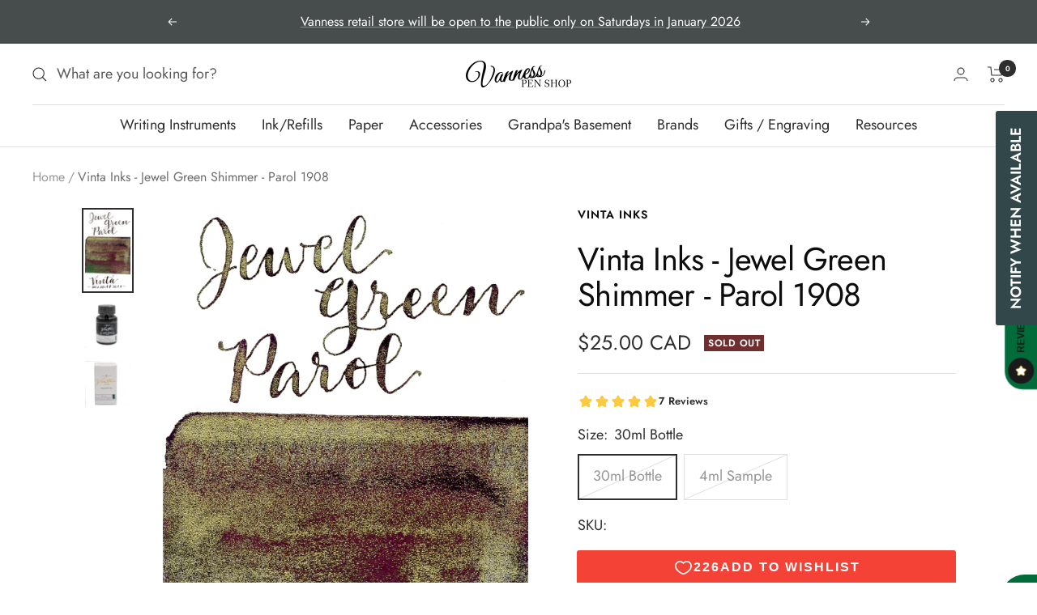

--- FILE ---
content_type: text/javascript; charset=utf-8
request_url: https://vanness1938.com/en-ca/products/vinta-inks-collection-jewel-green-shimmer-parol-1908.js
body_size: 1190
content:
{"id":7029764685999,"title":"Vinta Inks - Jewel Green Shimmer - Parol 1908","handle":"vinta-inks-collection-jewel-green-shimmer-parol-1908","description":"\u003cdiv\u003eVinta Inks' Jewel Green Shimmer Parol 1908 is a medium green ink that dries in 30 seconds and has a low shading, gold shimmer, and medium pink sheen. Handcrafted in the Philippines, it is inspired by the parol - a traditional Filipino Christmas lantern. Writing with this special ink, you'll be able to capture the beauty of the Filipino holidays.\u003cbr\u003e\n\u003c\/div\u003e\n\u003cp\u003e \u003c\/p\u003e\n\u003ctable border=\"0\" cellpadding=\"0\" cellspacing=\"0\" width=\"234\"\u003e\n\u003ccolgroup\u003e \u003ccol width=\"87\"\u003e \u003ccol width=\"147\"\u003e \u003c\/colgroup\u003e\n\u003ctbody\u003e\n\u003ctr height=\"24\"\u003e\n\u003ctd height=\"24\" class=\"xl65\" width=\"87\"\u003e\u003cstrong\u003eBrand\u003c\/strong\u003e\u003c\/td\u003e\n\u003ctd class=\"xl66\" width=\"147\"\u003eVinta\u003c\/td\u003e\n\u003c\/tr\u003e\n\u003ctr height=\"100\"\u003e\n\u003ctd height=\"100\" class=\"xl67\" width=\"87\"\u003e\u003cstrong\u003eInk Name\u003c\/strong\u003e\u003c\/td\u003e\n\u003ctd class=\"xl68\" width=\"147\"\u003eJewel Green Shimmer Parol 1908\u003c\/td\u003e\n\u003c\/tr\u003e\n\u003ctr height=\"47\"\u003e\n\u003ctd height=\"47\" class=\"xl67\" width=\"87\"\u003e\u003cstrong\u003eCountry of Origin\u003c\/strong\u003e\u003c\/td\u003e\n\u003ctd class=\"xl68\" width=\"147\"\u003ePhilippines\u003c\/td\u003e\n\u003c\/tr\u003e\n\u003ctr height=\"24\"\u003e\n\u003ctd height=\"24\" class=\"xl67\" width=\"87\"\u003e\u003cstrong\u003eColor\u003c\/strong\u003e\u003c\/td\u003e\n\u003ctd class=\"xl68\" width=\"147\"\u003eGreen\u003c\/td\u003e\n\u003c\/tr\u003e\n\u003ctr height=\"69\"\u003e\n\u003ctd height=\"69\" class=\"xl67\" width=\"87\"\u003e\u003cstrong\u003eDry Time\u003c\/strong\u003e\u003c\/td\u003e\n\u003ctd class=\"xl68\" width=\"147\"\u003e30 seconds in a Pilot VP medium nib on Rhodia\u003c\/td\u003e\n\u003c\/tr\u003e\n\u003ctr height=\"24\"\u003e\n\u003ctd height=\"24\" class=\"xl67\" width=\"87\"\u003e\u003cstrong\u003eFlow\u003c\/strong\u003e\u003c\/td\u003e\n\u003ctd class=\"xl68\" width=\"147\"\u003eAverage\u003c\/td\u003e\n\u003c\/tr\u003e\n\u003ctr height=\"24\"\u003e\n\u003ctd height=\"24\" class=\"xl67\" width=\"87\"\u003e\u003cstrong\u003eShading\u003c\/strong\u003e\u003c\/td\u003e\n\u003ctd class=\"xl68\" width=\"147\"\u003eLow\u003c\/td\u003e\n\u003c\/tr\u003e\n\u003ctr height=\"24\"\u003e\n\u003ctd height=\"24\" class=\"xl67\" width=\"87\"\u003e\u003cstrong\u003eSheen\u003c\/strong\u003e\u003c\/td\u003e\n\u003ctd class=\"xl68\" width=\"147\"\u003eMedium pink sheen\u003c\/td\u003e\n\u003c\/tr\u003e\n\u003ctr height=\"24\"\u003e\n\u003ctd height=\"24\" class=\"xl67\" width=\"87\"\u003e\u003cstrong\u003eShimmer\u003c\/strong\u003e\u003c\/td\u003e\n\u003ctd class=\"xl68\" width=\"147\"\u003eGold shimmer\u003c\/td\u003e\n\u003c\/tr\u003e\n\u003ctr height=\"47\"\u003e\n\u003ctd height=\"47\" class=\"xl67\" width=\"87\"\u003e\u003cstrong\u003eLimited Edition\u003c\/strong\u003e\u003c\/td\u003e\n\u003ctd class=\"xl68\" width=\"147\"\u003eYes\u003c\/td\u003e\n\u003c\/tr\u003e\n\u003ctr height=\"47\"\u003e\n\u003ctd height=\"47\" class=\"xl67\" width=\"87\"\u003e\u003cstrong\u003eWater Resistance\u003c\/strong\u003e\u003c\/td\u003e\n\u003ctd class=\"xl68\" width=\"147\"\u003eLow\u003c\/td\u003e\n\u003c\/tr\u003e\n\u003ctr height=\"24\"\u003e\n\u003ctd height=\"24\" class=\"xl67\" width=\"87\"\u003e\u003cstrong\u003eIron Gall\u003c\/strong\u003e\u003c\/td\u003e\n\u003ctd class=\"xl68\" width=\"147\"\u003eNo\u003c\/td\u003e\n\u003c\/tr\u003e\n\u003c\/tbody\u003e\n\u003c\/table\u003e","published_at":"2022-10-11T10:00:01-05:00","created_at":"2021-11-09T13:37:26-06:00","vendor":"Vinta Inks","type":"Ink","tags":["Bottled Ink","Eligible for Discount Code","eligible for disount code","Green Ink","Ink Sample","Sheening Ink","Shimmer Ink","Vinta Holiday collection 2022"],"price":800,"price_min":800,"price_max":2500,"available":false,"price_varies":true,"compare_at_price":null,"compare_at_price_min":0,"compare_at_price_max":0,"compare_at_price_varies":false,"variants":[{"id":40953585303727,"title":"30ml Bottle","option1":"30ml Bottle","option2":null,"option3":null,"sku":"","requires_shipping":true,"taxable":true,"featured_image":{"id":36644330209455,"product_id":7029764685999,"position":2,"created_at":"2023-08-03T14:38:25-05:00","updated_at":"2023-08-03T14:38:26-05:00","alt":null,"width":1400,"height":1400,"src":"https:\/\/cdn.shopify.com\/s\/files\/1\/0648\/5185\/files\/parol_e3329c83-99b0-49dc-aac4-8fbd14d2edf9.png?v=1691091506","variant_ids":[40953585303727]},"available":false,"name":"Vinta Inks - Jewel Green Shimmer - Parol 1908 - 30ml Bottle","public_title":"30ml Bottle","options":["30ml Bottle"],"price":2500,"weight":113,"compare_at_price":null,"inventory_quantity":0,"inventory_management":"shopify","inventory_policy":"deny","barcode":"","featured_media":{"alt":null,"id":29094227083439,"position":2,"preview_image":{"aspect_ratio":1.0,"height":1400,"width":1400,"src":"https:\/\/cdn.shopify.com\/s\/files\/1\/0648\/5185\/files\/parol_e3329c83-99b0-49dc-aac4-8fbd14d2edf9.png?v=1691091506"}},"requires_selling_plan":false,"selling_plan_allocations":[]},{"id":40953585336495,"title":"4ml Sample","option1":"4ml Sample","option2":null,"option3":null,"sku":"","requires_shipping":true,"taxable":true,"featured_image":{"id":31825458004143,"product_id":7029764685999,"position":1,"created_at":"2021-11-09T16:27:06-06:00","updated_at":"2021-11-09T16:27:07-06:00","alt":null,"width":575,"height":1000,"src":"https:\/\/cdn.shopify.com\/s\/files\/1\/0648\/5185\/products\/SwatchParol.png?v=1636496827","variant_ids":[40953585336495]},"available":false,"name":"Vinta Inks - Jewel Green Shimmer - Parol 1908 - 4ml Sample","public_title":"4ml Sample","options":["4ml Sample"],"price":800,"weight":14,"compare_at_price":null,"inventory_quantity":0,"inventory_management":"shopify","inventory_policy":"deny","barcode":"","featured_media":{"alt":null,"id":24137782984879,"position":1,"preview_image":{"aspect_ratio":0.575,"height":1000,"width":575,"src":"https:\/\/cdn.shopify.com\/s\/files\/1\/0648\/5185\/products\/SwatchParol.png?v=1636496827"}},"requires_selling_plan":false,"selling_plan_allocations":[]}],"images":["\/\/cdn.shopify.com\/s\/files\/1\/0648\/5185\/products\/SwatchParol.png?v=1636496827","\/\/cdn.shopify.com\/s\/files\/1\/0648\/5185\/files\/parol_e3329c83-99b0-49dc-aac4-8fbd14d2edf9.png?v=1691091506","\/\/cdn.shopify.com\/s\/files\/1\/0648\/5185\/files\/parol-box_1d626d6e-160e-422b-8a97-ed8234d8d5ef.png?v=1691091629"],"featured_image":"\/\/cdn.shopify.com\/s\/files\/1\/0648\/5185\/products\/SwatchParol.png?v=1636496827","options":[{"name":"Size","position":1,"values":["30ml Bottle","4ml Sample"]}],"url":"\/en-ca\/products\/vinta-inks-collection-jewel-green-shimmer-parol-1908","media":[{"alt":null,"id":24137782984879,"position":1,"preview_image":{"aspect_ratio":0.575,"height":1000,"width":575,"src":"https:\/\/cdn.shopify.com\/s\/files\/1\/0648\/5185\/products\/SwatchParol.png?v=1636496827"},"aspect_ratio":0.575,"height":1000,"media_type":"image","src":"https:\/\/cdn.shopify.com\/s\/files\/1\/0648\/5185\/products\/SwatchParol.png?v=1636496827","width":575},{"alt":null,"id":29094227083439,"position":2,"preview_image":{"aspect_ratio":1.0,"height":1400,"width":1400,"src":"https:\/\/cdn.shopify.com\/s\/files\/1\/0648\/5185\/files\/parol_e3329c83-99b0-49dc-aac4-8fbd14d2edf9.png?v=1691091506"},"aspect_ratio":1.0,"height":1400,"media_type":"image","src":"https:\/\/cdn.shopify.com\/s\/files\/1\/0648\/5185\/files\/parol_e3329c83-99b0-49dc-aac4-8fbd14d2edf9.png?v=1691091506","width":1400},{"alt":null,"id":29094228557999,"position":3,"preview_image":{"aspect_ratio":1.0,"height":1400,"width":1400,"src":"https:\/\/cdn.shopify.com\/s\/files\/1\/0648\/5185\/files\/parol-box_1d626d6e-160e-422b-8a97-ed8234d8d5ef.png?v=1691091629"},"aspect_ratio":1.0,"height":1400,"media_type":"image","src":"https:\/\/cdn.shopify.com\/s\/files\/1\/0648\/5185\/files\/parol-box_1d626d6e-160e-422b-8a97-ed8234d8d5ef.png?v=1691091629","width":1400}],"requires_selling_plan":false,"selling_plan_groups":[]}

--- FILE ---
content_type: text/javascript
request_url: https://static.growave.io/growave-build/RewardsPopUpWidget.e91bf11d.js
body_size: 10079
content:
"use strict";(gwWebpackGlobal.webpackChunkstorefront_spa=gwWebpackGlobal.webpackChunkstorefront_spa||[]).push([[857],{48279:(e,t,n)=>{n.d(t,{A:()=>u});var o=n(98088),i=n(32485),r=n.n(i),a=n(96241);function s(e){(0,o.kZQ)(e,"svelte-1otu9ix",".gw-rd-icon-btn{position:relative;display:flex;align-items:center;color:inherit}.gw-rd-icon-btn--disabled{opacity:0.4;pointer-events:none;-webkit-user-select:none;-moz-user-select:none;user-select:none}")}function c(e){let t;const n=e[3].default,i=(0,o.Of3)(n,e,e[5],null);return{c(){i&&i.c()},m(e,n){i&&i.m(e,n),t=!0},p(e,r){i&&i.p&&(!t||32&r)&&(0,o.nkG)(i,n,e,e[5],t?(0,o.sWk)(n,e[5],r,null):(0,o.i32)(e[5]),null)},i(e){t||((0,o.c7F)(i,e),t=!0)},o(e){(0,o.Tn8)(i,e),t=!1},d(e){i&&i.d(e)}}}function l(e){let t,n;return t=new a.A({props:{class:e[1],ariaLabel:e[0],$$slots:{default:[c]},$$scope:{ctx:e}}}),t.$on("click",e[4]),{c(){(0,o.N0i)(t.$$.fragment)},m(e,i){(0,o.wSR)(t,e,i),n=!0},p(e,[n]){const o={};2&n&&(o.class=e[1]),1&n&&(o.ariaLabel=e[0]),32&n&&(o.$$scope={dirty:n,ctx:e}),t.$set(o)},i(e){n||((0,o.c7F)(t.$$.fragment,e),n=!0)},o(e){(0,o.Tn8)(t.$$.fragment,e),n=!1},d(e){(0,o.Hbl)(t,e)}}}function d(e,t,n){let i,{$$slots:a={},$$scope:s}=t,{ariaLabel:c=null}=t,{disabled:l=!1}=t;return e.$$set=e=>{"ariaLabel"in e&&n(0,c=e.ariaLabel),"disabled"in e&&n(2,l=e.disabled),"$$scope"in e&&n(5,s=e.$$scope)},e.$$.update=()=>{4&e.$$.dirty&&n(1,i=r()("gw-rd-icon-btn",{"gw-rd-icon-btn--disabled":l}))},[c,i,l,a,function(t){o.Tq.call(this,e,t)},s]}class p extends o.r7T{constructor(e){super(),(0,o.TsN)(this,e,d,l,o.jXN,{ariaLabel:0,disabled:2},s)}}const u=p},86521:(e,t,n)=>{n.d(t,{A:()=>d});var o=n(98088),i=n(32485),r=n.n(i);function a(e){(0,o.kZQ)(e,"svelte-4wr0zw",".gw-rd-icon.svelte-4wr0zw{width:var(--width);height:var(--height)}.gw-rd-icon-branding-color.svelte-4wr0zw{color:var(--gw-rd-content__icons-theme-color)}.gw-rd-icon--transform.svelte-4wr0zw{transform:rotateY(180deg)}")}function s(e){let t,n,i,r;const a=e[10].default,s=(0,o.Of3)(a,e,e[9],null);let c=[{xmlns:"http://www.w3.org/2000/svg"},{viewBox:e[0]},{class:e[1]},{role:"img"},{fill:"none"},{"aria-hidden":"true"},e[4],{style:i=`\n        --width: ${e[2]};\n        --height: ${e[3]};\n    `}],l={};for(let e=0;e<c.length;e+=1)l=(0,o.kpz)(l,c[e]);return{c(){t=(0,o.QQy)("svg"),n=(0,o.QQy)("g"),s&&s.c(),(0,o.MyT)(t,l),(0,o.goL)(t,"svelte-4wr0zw",!0)},m(e,i){(0,o.Yry)(e,t,i),(0,o.BCw)(t,n),s&&s.m(n,null),r=!0},p(e,[n]){s&&s.p&&(!r||512&n)&&(0,o.nkG)(s,a,e,e[9],r?(0,o.sWk)(a,e[9],n,null):(0,o.i32)(e[9]),null),(0,o.MyT)(t,l=(0,o.HN9)(c,[{xmlns:"http://www.w3.org/2000/svg"},(!r||1&n)&&{viewBox:e[0]},(!r||2&n)&&{class:e[1]},{role:"img"},{fill:"none"},{"aria-hidden":"true"},16&n&&e[4],{style:i}])),(0,o.goL)(t,"svelte-4wr0zw",!0)},i(e){r||((0,o.c7F)(s,e),r=!0)},o(e){(0,o.Tn8)(s,e),r=!1},d(e){e&&(0,o.YoD)(t),s&&s.d(e)}}}function c(e,t,n){let i;const a=["class","size","isDirectionRtl","isBrandingIconColor","viewBox"];let s=(0,o.URP)(t,a),{$$slots:c={},$$scope:l}=t,{class:d}=t,{size:p="medium"}=t,{isDirectionRtl:u=null}=t,{isBrandingIconColor:g=!0}=t,{viewBox:w=null}=t;const{width:m,height:h}="small"===(f=p)?{width:"16px",height:"16px"}:"large"===f?{width:"32px",height:"32px"}:"fullWidth"===f?{width:"100%",height:"100%"}:{width:"24px",height:"24px"};var f;return e.$$set=e=>{t=(0,o.kpz)((0,o.kpz)({},t),(0,o.Qe9)(e)),n(4,s=(0,o.URP)(t,a)),"class"in e&&n(5,d=e.class),"size"in e&&n(6,p=e.size),"isDirectionRtl"in e&&n(7,u=e.isDirectionRtl),"isBrandingIconColor"in e&&n(8,g=e.isBrandingIconColor),"viewBox"in e&&n(0,w=e.viewBox),"$$scope"in e&&n(9,l=e.$$scope)},e.$$.update=()=>{416&e.$$.dirty&&n(1,i=r()("gw-rd-icon",d,{"gw-rd-icon-branding-color":g,"gw-rd-icon--transform":u}))},[w,i,m,h,s,d,p,u,g,l,c]}class l extends o.r7T{constructor(e){super(),(0,o.TsN)(this,e,c,s,o.jXN,{class:5,size:6,isDirectionRtl:7,isBrandingIconColor:8,viewBox:0},a)}}const d=l},25919:(e,t,n)=>{n.d(t,{A:()=>s});var o=n(98088);function i(e){let t,n;const i=e[5].default,r=(0,o.Of3)(i,e,e[4],null);return{c(){t=(0,o.ND4)("div"),r&&r.c(),(0,o.hgi)(t,"--gw-rd-popup-widget-banner__font-color",e[2].banner.fontColor),(0,o.hgi)(t,"--gw-rd-popup-widget-launcher__theme-color",e[0][e[1].appearance.themeColor]),(0,o.hgi)(t,"--gw-rd-popup-widget-launcher__font-color",e[1].appearance.fontColor),(0,o.hgi)(t,"--gw-rd-popup-widget-launcher__icon-color",e[1].icon.color),(0,o.hgi)(t,"--gw-rd-popup-widget-launcher__desktop_side-spacing",`${e[1].position.desktop.side}px`),(0,o.hgi)(t,"--gw-rd-popup-widget-launcher__desktop_bottom-spacing",`${e[1].position.desktop.bottom}px`),(0,o.hgi)(t,"--gw-rd-popup-widget-launcher__mobile_side-spacing",`${e[1].position.mobile.side}px`),(0,o.hgi)(t,"--gw-rd-popup-widget-launcher__mobile_bottom-spacing",`${e[1].position.mobile.bottom}px`)},m(e,i){(0,o.Yry)(e,t,i),r&&r.m(t,null),n=!0},p(e,[t]){r&&r.p&&(!n||16&t)&&(0,o.nkG)(r,i,e,e[4],n?(0,o.sWk)(i,e[4],t,null):(0,o.i32)(e[4]),null)},i(e){n||((0,o.c7F)(r,e),n=!0)},o(e){(0,o.Tn8)(r,e),n=!1},d(e){e&&(0,o.YoD)(t),r&&r.d(e)}}}function r(e,t,n){let{$$slots:o={},$$scope:i}=t,{branding:r}=t;const{general:{theme:a},popUpWidget:{launcher:s,popUpContent:c}}=r;return e.$$set=e=>{"branding"in e&&n(3,r=e.branding),"$$scope"in e&&n(4,i=e.$$scope)},[a,s,c,r,i,o]}class a extends o.r7T{constructor(e){super(),(0,o.TsN)(this,e,r,i,o.jXN,{branding:3})}}const s=a},96241:(e,t,n)=>{n.d(t,{A:()=>u});var o=n(98088),i=n(32485),r=n.n(i);function a(e){(0,o.kZQ)(e,"svelte-dozcn7",".gw-btn--reset{min-width:unset;min-height:unset;font-family:inherit;margin:0;padding:0;border:none;cursor:pointer;background:transparent;font-size:inherit;color:inherit}.gw-btn--block{width:100%}")}function s(e){let t,n,i,r;const a=e[18].default,s=(0,o.Of3)(a,e,e[17],null);let c=[{role:e[3]},{class:e[13]},{disabled:e[1]},{type:e[12]},{"aria-label":e[4]},{"aria-controls":e[5]},{"aria-expanded":e[6]},{"aria-selected":e[7]},{"aria-disabled":e[1]},{"data-gw-selector":e[8]},e[14]],l={};for(let e=0;e<c.length;e+=1)l=(0,o.kpz)(l,c[e]);return{c(){t=(0,o.ND4)("button"),s&&s.c(),(0,o.vhI)(t,l),(0,o.goL)(t,"gw-btn--block",e[2])},m(a,c){(0,o.Yry)(a,t,c),s&&s.m(t,null),t.autofocus&&t.focus(),e[34](t),n=!0,i||(r=[(0,o.KTR)(t,"click",e[26]),(0,o.KTR)(t,"mouseover",e[27]),(0,o.KTR)(t,"focus",e[28]),(0,o.KTR)(t,"mousedown",e[29]),(0,o.KTR)(t,"mouseup",e[30]),(0,o.KTR)(t,"mouseleave",e[31]),(0,o.KTR)(t,"blur",e[32])],i=!0)},p(e,i){s&&s.p&&(!n||131072&i[0])&&(0,o.nkG)(s,a,e,e[17],n?(0,o.sWk)(a,e[17],i,null):(0,o.i32)(e[17]),null),(0,o.vhI)(t,l=(0,o.HN9)(c,[(!n||8&i[0])&&{role:e[3]},(!n||8192&i[0])&&{class:e[13]},(!n||2&i[0])&&{disabled:e[1]},(!n||4096&i[0])&&{type:e[12]},(!n||16&i[0])&&{"aria-label":e[4]},(!n||32&i[0])&&{"aria-controls":e[5]},(!n||64&i[0])&&{"aria-expanded":e[6]},(!n||128&i[0])&&{"aria-selected":e[7]},(!n||2&i[0])&&{"aria-disabled":e[1]},(!n||256&i[0])&&{"data-gw-selector":e[8]},16384&i[0]&&e[14]])),(0,o.goL)(t,"gw-btn--block",e[2])},i(e){n||((0,o.c7F)(s,e),n=!0)},o(e){(0,o.Tn8)(s,e),n=!1},d(n){n&&(0,o.YoD)(t),s&&s.d(n),e[34](null),i=!1,(0,o.oOW)(r)}}}function c(e){let t,n,i,r;const a=e[18].default,s=(0,o.Of3)(a,e,e[17],null);let c=[{href:e[9]},{target:e[10]},{role:e[3]},{rel:e[11]},{class:e[13]},{"aria-label":e[4]},{"aria-controls":e[5]},{"aria-expanded":e[6]},{"aria-selected":e[7]},{"aria-disabled":e[1]},{"data-gw-selector":e[8]},e[14]],l={};for(let e=0;e<c.length;e+=1)l=(0,o.kpz)(l,c[e]);return{c(){t=(0,o.ND4)("a"),s&&s.c(),(0,o.vhI)(t,l),(0,o.goL)(t,"gw-btn--block",e[2])},m(a,c){(0,o.Yry)(a,t,c),s&&s.m(t,null),e[33](t),n=!0,i||(r=[(0,o.KTR)(t,"click",e[19]),(0,o.KTR)(t,"mouseover",e[20]),(0,o.KTR)(t,"focus",e[21]),(0,o.KTR)(t,"mousedown",e[22]),(0,o.KTR)(t,"mouseup",e[23]),(0,o.KTR)(t,"mouseleave",e[24]),(0,o.KTR)(t,"blur",e[25])],i=!0)},p(e,i){s&&s.p&&(!n||131072&i[0])&&(0,o.nkG)(s,a,e,e[17],n?(0,o.sWk)(a,e[17],i,null):(0,o.i32)(e[17]),null),(0,o.vhI)(t,l=(0,o.HN9)(c,[(!n||512&i[0])&&{href:e[9]},(!n||1024&i[0])&&{target:e[10]},(!n||8&i[0])&&{role:e[3]},(!n||2048&i[0])&&{rel:e[11]},(!n||8192&i[0])&&{class:e[13]},(!n||16&i[0])&&{"aria-label":e[4]},(!n||32&i[0])&&{"aria-controls":e[5]},(!n||64&i[0])&&{"aria-expanded":e[6]},(!n||128&i[0])&&{"aria-selected":e[7]},(!n||2&i[0])&&{"aria-disabled":e[1]},(!n||256&i[0])&&{"data-gw-selector":e[8]},16384&i[0]&&e[14]])),(0,o.goL)(t,"gw-btn--block",e[2])},i(e){n||((0,o.c7F)(s,e),n=!0)},o(e){(0,o.Tn8)(s,e),n=!1},d(n){n&&(0,o.YoD)(t),s&&s.d(n),e[33](null),i=!1,(0,o.oOW)(r)}}}function l(e){let t,n,i,r;const a=[c,s],l=[];function d(e,t){return e[9]?0:1}return t=d(e),n=l[t]=a[t](e),{c(){n.c(),i=(0,o.Iex)()},m(e,n){l[t].m(e,n),(0,o.Yry)(e,i,n),r=!0},p(e,r){let s=t;t=d(e),t===s?l[t].p(e,r):((0,o.V44)(),(0,o.Tn8)(l[s],1,1,(()=>{l[s]=null})),(0,o.GYV)(),n=l[t],n?n.p(e,r):(n=l[t]=a[t](e),n.c()),(0,o.c7F)(n,1),n.m(i.parentNode,i))},i(e){r||((0,o.c7F)(n),r=!0)},o(e){(0,o.Tn8)(n),r=!1},d(e){l[t].d(e),e&&(0,o.YoD)(i)}}}function d(e,t,n){let i;const a=["class","disabled","block","role","ariaLabel","ariaControls","ariaExpanded","ariaSelected","dataSelector","withoutReset","url","target","rel","type","element"];let s=(0,o.URP)(t,a),{$$slots:c={},$$scope:l}=t,{class:d=""}=t,{disabled:p=!1}=t,{block:u=!1}=t,{role:g=null}=t,{ariaLabel:w=null}=t,{ariaControls:m=null}=t,{ariaExpanded:h=null}=t,{ariaSelected:f=null}=t,{dataSelector:$}=t,{withoutReset:b=!1}=t,{url:v=null}=t,{target:y}=t,{rel:x}=t,{type:_="button"}=t,{element:R=null}=t;return e.$$set=e=>{t=(0,o.kpz)((0,o.kpz)({},t),(0,o.Qe9)(e)),n(14,s=(0,o.URP)(t,a)),"class"in e&&n(15,d=e.class),"disabled"in e&&n(1,p=e.disabled),"block"in e&&n(2,u=e.block),"role"in e&&n(3,g=e.role),"ariaLabel"in e&&n(4,w=e.ariaLabel),"ariaControls"in e&&n(5,m=e.ariaControls),"ariaExpanded"in e&&n(6,h=e.ariaExpanded),"ariaSelected"in e&&n(7,f=e.ariaSelected),"dataSelector"in e&&n(8,$=e.dataSelector),"withoutReset"in e&&n(16,b=e.withoutReset),"url"in e&&n(9,v=e.url),"target"in e&&n(10,y=e.target),"rel"in e&&n(11,x=e.rel),"type"in e&&n(12,_=e.type),"element"in e&&n(0,R=e.element),"$$scope"in e&&n(17,l=e.$$scope)},e.$$.update=()=>{98304&e.$$.dirty[0]&&n(13,i=r()("gw-btn",{"gw-btn--reset":!b},d))},[R,p,u,g,w,m,h,f,$,v,y,x,_,i,s,d,b,l,c,function(t){o.Tq.call(this,e,t)},function(t){o.Tq.call(this,e,t)},function(t){o.Tq.call(this,e,t)},function(t){o.Tq.call(this,e,t)},function(t){o.Tq.call(this,e,t)},function(t){o.Tq.call(this,e,t)},function(t){o.Tq.call(this,e,t)},function(t){o.Tq.call(this,e,t)},function(t){o.Tq.call(this,e,t)},function(t){o.Tq.call(this,e,t)},function(t){o.Tq.call(this,e,t)},function(t){o.Tq.call(this,e,t)},function(t){o.Tq.call(this,e,t)},function(t){o.Tq.call(this,e,t)},function(e){o.Dnk[e?"unshift":"push"]((()=>{R=e,n(0,R)}))},function(e){o.Dnk[e?"unshift":"push"]((()=>{R=e,n(0,R)}))}]}class p extends o.r7T{constructor(e){super(),(0,o.TsN)(this,e,d,l,o.jXN,{class:15,disabled:1,block:2,role:3,ariaLabel:4,ariaControls:5,ariaExpanded:6,ariaSelected:7,dataSelector:8,withoutReset:16,url:9,target:10,rel:11,type:12,element:0},a,[-1,-1])}}const u=p},62347:(e,t,n)=>{n.d(t,{A:()=>l});var o=n(98088);const i=e=>({value:1&e}),r=e=>({value:{module:e[0],importModule:e[1]}});function a(e){let t;const n=e[6].default,a=(0,o.Of3)(n,e,e[5],r);return{c(){a&&a.c()},m(e,n){a&&a.m(e,n),t=!0},p(e,[s]){a&&a.p&&(!t||33&s)&&(0,o.nkG)(a,n,e,e[5],t?(0,o.sWk)(n,e[5],s,i):(0,o.i32)(e[5]),r)},i(e){t||((0,o.c7F)(a,e),t=!0)},o(e){(0,o.Tn8)(a,e),t=!1},d(e){a&&a.d(e)}}}function s(e,t,n){let o,{$$slots:i={},$$scope:r}=t,{definition:a}=t,{dynamicImportManager:s}=t,{shouldImportModule:c}=t;const l=async()=>{if(!o)try{n(0,o=await s.importDefault(a,!0))}catch(e){console.error(e)}};return e.$$set=e=>{"definition"in e&&n(2,a=e.definition),"dynamicImportManager"in e&&n(3,s=e.dynamicImportManager),"shouldImportModule"in e&&n(4,c=e.shouldImportModule),"$$scope"in e&&n(5,r=e.$$scope)},e.$$.update=()=>{16&e.$$.dirty&&c&&l()},[o,l,a,s,c,r,i]}class c extends o.r7T{constructor(e){super(),(0,o.TsN)(this,e,s,a,o.jXN,{definition:2,dynamicImportManager:3,shouldImportModule:4})}}const l=c},74190:(e,t,n)=>{n.d(t,{A:()=>c});var o=n(98088),i=n(5662);function r(e){let t;return{c(){t=(0,o.ND4)("div"),(0,o.CFu)(t,"class",e[0]),(0,o.hgi)(t,"display","block")},m(n,i){(0,o.Yry)(n,t,i),e[4](t)},p(e,[n]){1&n&&(0,o.CFu)(t,"class",e[0])},i:o.lQ1,o:o.lQ1,d(n){n&&(0,o.YoD)(t),e[4](null)}}}function a(e,t,n){let{widget:r}=t,{params:a}=t,{class:s}=t;const c=(0,i.ur)();let l;return(0,i.Rc)((()=>{a[0]&&"object"==typeof a[0]&&n(2,a[0].target=l,a);let e=new r(...a);return(async()=>{await e.init(),c("widgetInit")})(),()=>{e.destroy()}})),e.$$set=e=>{"widget"in e&&n(3,r=e.widget),"params"in e&&n(2,a=e.params),"class"in e&&n(0,s=e.class)},[s,l,a,r,function(e){o.Dnk[e?"unshift":"push"]((()=>{l=e,n(1,l)}))}]}class s extends o.r7T{constructor(e){super(),(0,o.TsN)(this,e,a,r,o.jXN,{widget:3,params:2,class:0})}}const c=s},62233:(e,t,n)=>{n.d(t,{G:()=>i});var o=n(93207);const i=()=>[".gw-rd-popup-widget-placeholder",".gw-rd-popup-root-widget-placeholder"].some((e=>{const t=document.querySelector(e);if(!t)return!1;return getComputedStyle(t,null).getPropertyValue("direction")===o.RH}))},15399:(e,t,n)=>{n.r(t),n.d(t,{default:()=>_e});var o=n(20781),i=n(19224),r=n(93207),a=n(83204),s=n(93922),c=n(75117),l=n(72728),d=n(13916),p=n(79968),u=n(93e3),g=n(98088),w=n(59326),m=n(74930),h=n(70159),f=n(30766),$=n(66670),b=n(88822),v=n(44551),y=n(17504),x=n(77116),_=n(77655),R=n(5662),T=n(62347),N=n(74190),C=n(25919),I=n(48279),P=n(86521),k=n(62233),W=n(62786);function F(e){let t,n,o;return{c(){t=(0,g.QQy)("path"),n=(0,g.xem)(),o=(0,g.QQy)("path"),(0,g.CFu)(t,"d","M18 6L6 18"),(0,g.CFu)(t,"stroke","currentColor"),(0,g.CFu)(t,"stroke-width","2"),(0,g.CFu)(t,"stroke-linecap","round"),(0,g.CFu)(t,"stroke-linejoin","round"),(0,g.CFu)(o,"d","M6 6L18 18"),(0,g.CFu)(o,"stroke","currentColor"),(0,g.CFu)(o,"stroke-width","2"),(0,g.CFu)(o,"stroke-linecap","round"),(0,g.CFu)(o,"stroke-linejoin","round")},m(e,i){(0,g.Yry)(e,t,i),(0,g.Yry)(e,n,i),(0,g.Yry)(e,o,i)},p:g.lQ1,i:g.lQ1,o:g.lQ1,d(e){e&&(0,g.YoD)(t),e&&(0,g.YoD)(n),e&&(0,g.YoD)(o)}}}class S extends g.r7T{constructor(e){super(),(0,g.TsN)(this,e,null,F,g.jXN,{})}}const M=S;function D(e){(0,g.kZQ)(e,"svelte-6yvxyj",".gw-rd-popup-widget-container.svelte-6yvxyj{width:360px;max-height:625px;z-index:var(--gw-z-index-drawer);color:var(--gw-rd-primary-color);background-color:var(--gw-rd-white-color);box-shadow:0px 0px 10px 2px var(--gw-rd-main-shadow);border-radius:var(--gw-rd-border-radius-base);overflow:hidden}.gw-rd-popup-widget-container--BR.svelte-6yvxyj{position:fixed;top:auto}@media(width >= 768px){.gw-rd-popup-widget-container--BR.svelte-6yvxyj{right:var(--gw-rd-popup-widget-launcher__desktop_side-spacing);left:auto;bottom:calc(\n                    65px +\n                        var(\n                            --gw-rd-popup-widget-launcher__desktop_bottom-spacing\n                        )\n                );height:calc(\n                    100% - 90px -\n                        var(\n                            --gw-rd-popup-widget-launcher__desktop_bottom-spacing\n                        )\n                )\n        }}@media(width < 768px){.gw-rd-popup-widget-container--BR.svelte-6yvxyj{right:var(--gw-rd-popup-widget-launcher__mobile_side-spacing);left:auto;bottom:calc(\n                    65px +\n                        var(\n                            --gw-rd-popup-widget-launcher__mobile_bottom-spacing\n                        )\n                );height:calc(\n                    100% - 90px -\n                        var(\n                            --gw-rd-popup-widget-launcher__mobile_bottom-spacing\n                        )\n                )\n        }}.gw-rd-popup-widget-container--BL.svelte-6yvxyj{position:fixed;top:auto}@media(width >= 768px){.gw-rd-popup-widget-container--BL.svelte-6yvxyj{right:auto;left:var(--gw-rd-popup-widget-launcher__desktop_side-spacing);bottom:calc(\n                    65px +\n                        var(\n                            --gw-rd-popup-widget-launcher__desktop_bottom-spacing\n                        )\n                );height:calc(\n                    100% - 90px -\n                        var(\n                            --gw-rd-popup-widget-launcher__desktop_bottom-spacing\n                        )\n                )\n        }}@media(width < 768px){.gw-rd-popup-widget-container--BL.svelte-6yvxyj{right:auto;left:var(--gw-rd-popup-widget-launcher__mobile_side-spacing);bottom:calc(\n                    65px +\n                        var(\n                            --gw-rd-popup-widget-launcher__mobile_bottom-spacing\n                        )\n                );height:calc(\n                    100% - 90px -\n                        var(\n                            --gw-rd-popup-widget-launcher__mobile_bottom-spacing\n                        )\n                )\n        }}@media(width <= 576px), (height <= 450px){.gw-rd-popup-widget-container.svelte-6yvxyj{position:fixed;top:0;left:0;right:0;bottom:0;width:100vw;height:100%;max-height:100%;border-radius:unset\n    }.gw-rd-popup-widget-container.svelte-6yvxyj .gw-rd-popup-widget-fixed-header{border-radius:unset}}.gw-rd-popup-widget-container__close-button.svelte-6yvxyj{position:absolute;top:20px;right:16px;color:var(--gw-rd-popup-widget-banner__font-color);z-index:3}.gw-rd-popup-widget-container__close-button--is-rtl.svelte-6yvxyj{right:auto;left:16px}")}function j(e){let t,n;return t=new M({}),{c(){(0,g.N0i)(t.$$.fragment)},m(e,o){(0,g.wSR)(t,e,o),n=!0},i(e){n||((0,g.c7F)(t.$$.fragment,e),n=!0)},o(e){(0,g.Tn8)(t.$$.fragment,e),n=!1},d(e){(0,g.Hbl)(t,e)}}}function A(e){let t,n;return t=new P.A({props:{isBrandingIconColor:!1,$$slots:{default:[j]},$$scope:{ctx:e}}}),{c(){(0,g.N0i)(t.$$.fragment)},m(e,o){(0,g.wSR)(t,e,o),n=!0},p(e,n){const o={};32&n&&(o.$$scope={dirty:n,ctx:e}),t.$set(o)},i(e){n||((0,g.c7F)(t.$$.fragment,e),n=!0)},o(e){(0,g.Tn8)(t.$$.fragment,e),n=!1},d(e){(0,g.Hbl)(t,e)}}}function E(e){let t,n,o,i,r,a,s;o=new I.A({props:{ariaLabel:"Close rewards popup",$$slots:{default:[A]},$$scope:{ctx:e}}}),o.$on("click",(function(){(0,g.Qk1)(e[2])&&e[2].apply(this,arguments)}));const c=e[3].default,l=(0,g.Of3)(c,e,e[5],null);return{c(){t=(0,g.ND4)("div"),n=(0,g.ND4)("div"),(0,g.N0i)(o.$$.fragment),i=(0,g.xem)(),l&&l.c(),(0,g.CFu)(n,"class","gw-rd-popup-widget-container__close-button svelte-6yvxyj"),(0,g.goL)(n,"gw-rd-popup-widget-container__close-button--is-rtl",(0,k.G)()),(0,g.CFu)(t,"class",r="gw-rd-popup-widget-container gw-rd-popup-widget-container--"+e[1]+" svelte-6yvxyj")},m(r,a){(0,g.Yry)(r,t,a),(0,g.BCw)(t,n),(0,g.wSR)(o,n,null),(0,g.BCw)(t,i),l&&l.m(t,null),e[4](t),s=!0},p(n,[i]){e=n;const a={};32&i&&(a.$$scope={dirty:i,ctx:e}),o.$set(a),l&&l.p&&(!s||32&i)&&(0,g.nkG)(l,c,e,e[5],s?(0,g.sWk)(c,e[5],i,null):(0,g.i32)(e[5]),null),(!s||2&i&&r!==(r="gw-rd-popup-widget-container gw-rd-popup-widget-container--"+e[1]+" svelte-6yvxyj"))&&(0,g.CFu)(t,"class",r)},i(e){s||((0,g.c7F)(o.$$.fragment,e),(0,g.c7F)(l,e),(0,g.Dti)((()=>{s&&(a||(a=(0,g.h86)(t,W.Rv,{duration:150,delay:50},!0)),a.run(1))})),s=!0)},o(e){(0,g.Tn8)(o.$$.fragment,e),(0,g.Tn8)(l,e),a||(a=(0,g.h86)(t,W.Rv,{duration:150,delay:50},!1)),a.run(0),s=!1},d(n){n&&(0,g.YoD)(t),(0,g.Hbl)(o),l&&l.d(n),e[4](null),n&&a&&a.end()}}}function z(e,t,n){let{$$slots:o={},$$scope:i}=t,{widgetPosition:r}=t,{onClose:a}=t,{element:s=null}=t;return e.$$set=e=>{"widgetPosition"in e&&n(1,r=e.widgetPosition),"onClose"in e&&n(2,a=e.onClose),"element"in e&&n(0,s=e.element),"$$scope"in e&&n(5,i=e.$$scope)},[s,r,a,o,function(e){g.Dnk[e?"unshift":"push"]((()=>{s=e,n(0,s)}))},i]}class O extends g.r7T{constructor(e){super(),(0,g.TsN)(this,e,z,E,g.jXN,{widgetPosition:1,onClose:2,element:0},D)}}const B=O;var Y=n(76702),U=n(96241),L=n(1301);function G(e){(0,g.kZQ)(e,"svelte-mf0bpg",".gw-rd-popup-widget-launcher-btn.gw-btn{height:60px;padding:var(--gw-rd-space-9);border-radius:40px;background-color:var(--gw-rd-popup-widget-launcher__theme-color);border:none;transition:width 0.15s ease-in-out;text-wrap:nowrap;cursor:pointer}\n                .gw-rd-popup-widget-launcher-btn.gw-rd-popup-widget-launcher-btn--BR\n            {position:fixed;top:auto}@media(width >= 768px){\n                .gw-rd-popup-widget-launcher-btn.gw-rd-popup-widget-launcher-btn--BR\n            {right:var(--gw-rd-popup-widget-launcher__desktop_side-spacing);left:auto;bottom:var(\n                    --gw-rd-popup-widget-launcher__desktop_bottom-spacing\n                )\n        }}@media(width < 768px){\n                .gw-rd-popup-widget-launcher-btn.gw-rd-popup-widget-launcher-btn--BR\n            {width:auto !important;right:var(--gw-rd-popup-widget-launcher__mobile_side-spacing);left:auto;bottom:var(\n                    --gw-rd-popup-widget-launcher__mobile_bottom-spacing\n                )\n        }\n                .gw-rd-popup-widget-launcher-btn.gw-rd-popup-widget-launcher-btn--BR\n             .hide .gw-layout-text{display:none}}\n                .gw-rd-popup-widget-launcher-btn.gw-rd-popup-widget-launcher-btn--BL\n            {position:fixed;top:auto}@media(width >= 768px){\n                .gw-rd-popup-widget-launcher-btn.gw-rd-popup-widget-launcher-btn--BL\n            {right:auto;left:var(--gw-rd-popup-widget-launcher__desktop_side-spacing);bottom:var(\n                    --gw-rd-popup-widget-launcher__desktop_bottom-spacing\n                )\n        }}@media(width < 768px){\n                .gw-rd-popup-widget-launcher-btn.gw-rd-popup-widget-launcher-btn--BL\n            {width:auto !important;right:auto;left:var(--gw-rd-popup-widget-launcher__mobile_side-spacing);bottom:var(\n                    --gw-rd-popup-widget-launcher__mobile_bottom-spacing\n                )\n        }\n                .gw-rd-popup-widget-launcher-btn.gw-rd-popup-widget-launcher-btn--BL\n             .hide .gw-layout-text{display:none}}.gw-rd-popup-widget-launcher-btn__content.svelte-mf0bpg{display:flex;align-items:center;gap:var(--gw-rd-space-5)}.gw-rd-popup-widget-launcher-btn__content-icon.svelte-mf0bpg{width:24px;height:24px}.gw-rd-popup-widget-launcher-btn__content-icon.svelte-mf0bpg:empty{display:none}.gw-rd-popup-widget-launcher-btn__content.svelte-mf0bpg .gw-layout-text{color:var(--gw-rd-popup-widget-launcher__font-color)}.gw-rd-popup-widget-launcher-btn__content.svelte-mf0bpg,.gw-rd-popup-widget-launcher-btn__close-icon.svelte-mf0bpg{color:var(--gw-rd-popup-widget-launcher__icon-color)}")}function H(e){let t,n,o,i;return n=new P.A({props:{isBrandingIconColor:!1,$$slots:{default:[Q]},$$scope:{ctx:e}}}),{c(){t=(0,g.ND4)("div"),(0,g.N0i)(n.$$.fragment),(0,g.CFu)(t,"class","gw-rd-popup-widget-launcher-btn__close-icon svelte-mf0bpg")},m(e,o){(0,g.Yry)(e,t,o),(0,g.wSR)(n,t,null),i=!0},p(e,t){const o={};65536&t&&(o.$$scope={dirty:t,ctx:e}),n.$set(o)},i(e){i||((0,g.c7F)(n.$$.fragment,e),o||(0,g.Dti)((()=>{o=(0,g.b7f)(t,W.Rv,{duration:100,delay:100}),o.start()})),i=!0)},o(e){(0,g.Tn8)(n.$$.fragment,e),i=!1},d(e){e&&(0,g.YoD)(t),(0,g.Hbl)(n)}}}function V(e){let t,n,o,i,r,a=!e[2]&&q(e),s=e[5]&&!e[3]&&K(e);return{c(){t=(0,g.ND4)("div"),n=(0,g.ND4)("div"),a&&a.c(),o=(0,g.xem)(),s&&s.c(),(0,g.CFu)(n,"class","gw-rd-popup-widget-launcher-btn__content-icon svelte-mf0bpg"),(0,g.CFu)(t,"class","gw-rd-popup-widget-launcher-btn__content svelte-mf0bpg"),(0,g.goL)(t,"hide",!e[2])},m(e,i){(0,g.Yry)(e,t,i),(0,g.BCw)(t,n),a&&a.m(n,null),(0,g.BCw)(t,o),s&&s.m(t,null),r=!0},p(e,o){e[2]?a&&((0,g.V44)(),(0,g.Tn8)(a,1,1,(()=>{a=null})),(0,g.GYV)()):a?(a.p(e,o),4&o&&(0,g.c7F)(a,1)):(a=q(e),a.c(),(0,g.c7F)(a,1),a.m(n,null)),e[5]&&!e[3]?s?(s.p(e,o),40&o&&(0,g.c7F)(s,1)):(s=K(e),s.c(),(0,g.c7F)(s,1),s.m(t,null)):s&&((0,g.V44)(),(0,g.Tn8)(s,1,1,(()=>{s=null})),(0,g.GYV)()),(!r||4&o)&&(0,g.goL)(t,"hide",!e[2])},i(e){r||((0,g.c7F)(a),(0,g.c7F)(s),i||(0,g.Dti)((()=>{i=(0,g.b7f)(t,W.Rv,{duration:100,delay:100}),i.start()})),r=!0)},o(e){(0,g.Tn8)(a),(0,g.Tn8)(s),r=!1},d(e){e&&(0,g.YoD)(t),a&&a.d(),s&&s.d()}}}function Q(e){let t,n;return t=new M({}),{c(){(0,g.N0i)(t.$$.fragment)},m(e,o){(0,g.wSR)(t,e,o),n=!0},i(e){n||((0,g.c7F)(t.$$.fragment,e),n=!0)},o(e){(0,g.Tn8)(t.$$.fragment,e),n=!1},d(e){(0,g.Hbl)(t,e)}}}function q(e){let t,n;return t=new Y.A({props:{customerIcon:e[1].customUrl,defaultIcon:r.si[e[1].type]}}),{c(){(0,g.N0i)(t.$$.fragment)},m(e,o){(0,g.wSR)(t,e,o),n=!0},p(e,n){const o={};2&n&&(o.customerIcon=e[1].customUrl),2&n&&(o.defaultIcon=r.si[e[1].type]),t.$set(o)},i(e){n||((0,g.c7F)(t.$$.fragment,e),n=!0)},o(e){(0,g.Tn8)(t.$$.fragment,e),n=!1},d(e){(0,g.Hbl)(t,e)}}}function K(e){let t,n;return t=new L.A({props:{component:"span",variant:"button",weight:"semibold",$$slots:{default:[J]},$$scope:{ctx:e}}}),{c(){(0,g.N0i)(t.$$.fragment)},m(e,o){(0,g.wSR)(t,e,o),n=!0},p(e,n){const o={};65568&n&&(o.$$scope={dirty:n,ctx:e}),t.$set(o)},i(e){n||((0,g.c7F)(t.$$.fragment,e),n=!0)},o(e){(0,g.Tn8)(t.$$.fragment,e),n=!1},d(e){(0,g.Hbl)(t,e)}}}function J(e){let t;return{c(){t=(0,g.Qq7)(e[5])},m(e,n){(0,g.Yry)(e,t,n)},p(e,n){32&n&&(0,g.iQh)(t,e[5])},d(e){e&&(0,g.YoD)(t)}}}function X(e){let t,n,o,i;const r=[V,H],a=[];function s(e,t){return e[0]?1:0}return t=s(e),n=a[t]=r[t](e),{c(){n.c(),o=(0,g.Iex)()},m(e,n){a[t].m(e,n),(0,g.Yry)(e,o,n),i=!0},p(e,i){let c=t;t=s(e),t===c?a[t].p(e,i):((0,g.V44)(),(0,g.Tn8)(a[c],1,1,(()=>{a[c]=null})),(0,g.GYV)(),n=a[t],n?n.p(e,i):(n=a[t]=r[t](e),n.c()),(0,g.c7F)(n,1),n.m(o.parentNode,o))},i(e){i||((0,g.c7F)(n),i=!0)},o(e){(0,g.Tn8)(n),i=!1},d(e){a[t].d(e),e&&(0,g.YoD)(o)}}}function Z(e){let t,n,o;function i(t){e[11](t)}let r={style:`width: ${e[0]?"60px":e[7]}`,ariaLabel:e[0]?`Close ${e[5]} popup`:`Open ${e[5]} popup`,class:"gw-rd-popup-widget-launcher-btn gw-rd-popup-widget-launcher-btn--"+e[4],withoutReset:!0,$$slots:{default:[X]},$$scope:{ctx:e}};return void 0!==e[6]&&(r.element=e[6]),t=new U.A({props:r}),g.Dnk.push((()=>(0,g.oIE)(t,"element",i))),t.$on("click",e[12]),t.$on("mouseover",e[13]),{c(){(0,g.N0i)(t.$$.fragment)},m(e,n){(0,g.wSR)(t,e,n),o=!0},p(e,[o]){const i={};129&o&&(i.style=`width: ${e[0]?"60px":e[7]}`),33&o&&(i.ariaLabel=e[0]?`Close ${e[5]} popup`:`Open ${e[5]} popup`),16&o&&(i.class="gw-rd-popup-widget-launcher-btn gw-rd-popup-widget-launcher-btn--"+e[4]),65583&o&&(i.$$scope={dirty:o,ctx:e}),!n&&64&o&&(n=!0,i.element=e[6],(0,g.Jk$)((()=>n=!1))),t.$set(i)},i(e){o||((0,g.c7F)(t.$$.fragment,e),o=!0)},o(e){(0,g.Tn8)(t.$$.fragment,e),o=!1},d(e){(0,g.Hbl)(t,e)}}}function ee(e,t,n){let o,{isPopUpWidgetOpen:i}=t,{i18n:r}=t,{icon:a}=t,{hideIcon:s}=t,{hideText:c}=t,{widgetPosition:l}=t,{widgetNamespace:d}=t;const p=(0,R.ur)();let u,w;const m=r.selectT(d,"launcher_label");(0,g.j0C)(e,m,(e=>n(5,o=e)));const h=()=>{w||n(7,w=u.clientWidth+"px")};return(0,R.Rc)((()=>{const e=setTimeout((()=>{p("popupButtonLoad")}),200);return()=>{clearTimeout(e),p("popupButtonRemove")}})),e.$$set=e=>{"isPopUpWidgetOpen"in e&&n(0,i=e.isPopUpWidgetOpen),"i18n"in e&&n(9,r=e.i18n),"icon"in e&&n(1,a=e.icon),"hideIcon"in e&&n(2,s=e.hideIcon),"hideText"in e&&n(3,c=e.hideText),"widgetPosition"in e&&n(4,l=e.widgetPosition),"widgetNamespace"in e&&n(10,d=e.widgetNamespace)},e.$$.update=()=>{41&e.$$.dirty&&o&&!c&&!i&&(0,R.gt)(h)},[i,a,s,c,l,o,u,w,m,r,d,function(e){u=e,n(6,u)},function(t){g.Tq.call(this,e,t)},function(t){g.Tq.call(this,e,t)}]}class te extends g.r7T{constructor(e){super(),(0,g.TsN)(this,e,ee,Z,g.jXN,{isPopUpWidgetOpen:0,i18n:9,icon:1,hideIcon:2,hideText:3,widgetPosition:4,widgetNamespace:10},G)}}const ne=te;function oe(e){(0,g.kZQ)(e,"svelte-xhw0z1",".gw-rd-popup-root-widget-wrapper{height:100%}")}function ie(e){const t=e[8].popUpWidget.launcher;e[35]=t.position.placement,e[36]=t.appearance.style,e[37]=t.icon}function re(e){let t,n;return t=new C.A({props:{branding:e[8],$$slots:{default:[we]},$$scope:{ctx:e}}}),{c(){(0,g.N0i)(t.$$.fragment)},m(e,o){(0,g.wSR)(t,e,o),n=!0},p(e,n){const o={};256&n[0]&&(o.branding=e[8]),511&n[0]|512&n[1]&&(o.$$scope={dirty:n,ctx:e}),t.$set(o)},i(e){n||((0,g.c7F)(t.$$.fragment,e),n=!0)},o(e){(0,g.Tn8)(t.$$.fragment,e),n=!1},d(e){(0,g.Hbl)(t,e)}}}function ae(e){let t,n;return t=new T.A({props:{definition:w.fG,dynamicImportManager:e[0],shouldImportModule:e[6],$$slots:{default:[de,({value:{module:e,importModule:t}})=>({38:e,39:t}),({value:e})=>[0,(e?128:0)|(e?256:0)]]},$$scope:{ctx:e}}}),{c(){(0,g.N0i)(t.$$.fragment)},m(e,o){(0,g.wSR)(t,e,o),n=!0},p(e,n){const o={};1&n[0]&&(o.dynamicImportManager=e[0]),64&n[0]&&(o.shouldImportModule=e[6]),510&n[0]|896&n[1]&&(o.$$scope={dirty:n,ctx:e}),t.$set(o)},i(e){n||((0,g.c7F)(t.$$.fragment,e),n=!0)},o(e){(0,g.Tn8)(t.$$.fragment,e),n=!1},d(e){(0,g.Hbl)(t,e)}}}function se(e){let t,n;return t=new T.A({props:{definition:w.hY,dynamicImportManager:e[0],shouldImportModule:e[6],$$slots:{default:[ge,({value:{module:e,importModule:t}})=>({38:e,39:t}),({value:e})=>[0,(e?128:0)|(e?256:0)]]},$$scope:{ctx:e}}}),{c(){(0,g.N0i)(t.$$.fragment)},m(e,o){(0,g.wSR)(t,e,o),n=!0},p(e,n){const o={};1&n[0]&&(o.dynamicImportManager=e[0]),64&n[0]&&(o.shouldImportModule=e[6]),510&n[0]|896&n[1]&&(o.$$scope={dirty:n,ctx:e}),t.$set(o)},i(e){n||((0,g.c7F)(t.$$.fragment,e),n=!0)},o(e){(0,g.Tn8)(t.$$.fragment,e),n=!1},d(e){(0,g.Hbl)(t,e)}}}function ce(e){let t,n,o;function i(t){e[29](t)}let r={widgetPosition:e[35],onClose:e[28],$$slots:{default:[le]},$$scope:{ctx:e}};return void 0!==e[7]&&(r.element=e[7]),t=new B({props:r}),g.Dnk.push((()=>(0,g.oIE)(t,"element",i))),{c(){(0,g.N0i)(t.$$.fragment)},m(e,n){(0,g.wSR)(t,e,n),o=!0},p(e,o){const i={};256&o[0]&&(i.widgetPosition=e[35]),2&o[0]&&(i.onClose=e[28]),24&o[0]|640&o[1]&&(i.$$scope={dirty:o,ctx:e}),!n&&128&o[0]&&(n=!0,i.element=e[7],(0,g.Jk$)((()=>n=!1))),t.$set(i)},i(e){o||((0,g.c7F)(t.$$.fragment,e),o=!0)},o(e){(0,g.Tn8)(t.$$.fragment,e),o=!1},d(e){(0,g.Hbl)(t,e)}}}function le(e){let t,n;return t=new N.A({props:{class:"gw-rd-popup-root-widget-wrapper",widget:e[38],params:[{isWidgetShadowRootEnabled:null,onElementMount:e[14],widgetName:e[4],translations:{widgetNamespace:r.RA.hubWidget,criticalWidgetNamespace:r.RA.criticalPopUpWidget,pointsNamespace:r.RA.commonCriticalPoints},diResolverService:new s.A},e[3]]}}),t.$on("widgetInit",e[27]),{c(){(0,g.N0i)(t.$$.fragment)},m(e,o){(0,g.wSR)(t,e,o),n=!0},p(e,n){const o={};128&n[1]&&(o.widget=e[38]),24&n[0]&&(o.params=[{isWidgetShadowRootEnabled:null,onElementMount:e[14],widgetName:e[4],translations:{widgetNamespace:r.RA.hubWidget,criticalWidgetNamespace:r.RA.criticalPopUpWidget,pointsNamespace:r.RA.commonCriticalPoints},diResolverService:new s.A},e[3]]),t.$set(o)},i(e){n||((0,g.c7F)(t.$$.fragment,e),n=!0)},o(e){(0,g.Tn8)(t.$$.fragment,e),n=!1},d(e){(0,g.Hbl)(t,e)}}}function de(e){let t,n,o,i;t=new ne({props:{isPopUpWidgetOpen:e[6],i18n:e[2],icon:e[37],hideIcon:e[36]===e[12],hideText:e[36]===e[13],widgetPosition:e[35],widgetNamespace:e[5]}}),t.$on("popupButtonLoad",e[15]),t.$on("popupButtonRemove",e[16]),t.$on("click",e[26]),t.$on("mouseover",(function(){(0,g.Qk1)(e[39])&&e[39].apply(this,arguments)}));let r=e[6]&&e[38]&&ce(e);return{c(){(0,g.N0i)(t.$$.fragment),n=(0,g.xem)(),r&&r.c(),o=(0,g.Iex)()},m(e,a){(0,g.wSR)(t,e,a),(0,g.Yry)(e,n,a),r&&r.m(e,a),(0,g.Yry)(e,o,a),i=!0},p(n,i){e=n;const a={};64&i[0]&&(a.isPopUpWidgetOpen=e[6]),4&i[0]&&(a.i18n=e[2]),256&i[0]&&(a.icon=e[37]),256&i[0]&&(a.hideIcon=e[36]===e[12]),256&i[0]&&(a.hideText=e[36]===e[13]),256&i[0]&&(a.widgetPosition=e[35]),32&i[0]&&(a.widgetNamespace=e[5]),t.$set(a),e[6]&&e[38]?r?(r.p(e,i),64&i[0]|128&i[1]&&(0,g.c7F)(r,1)):(r=ce(e),r.c(),(0,g.c7F)(r,1),r.m(o.parentNode,o)):r&&((0,g.V44)(),(0,g.Tn8)(r,1,1,(()=>{r=null})),(0,g.GYV)())},i(e){i||((0,g.c7F)(t.$$.fragment,e),(0,g.c7F)(r),i=!0)},o(e){(0,g.Tn8)(t.$$.fragment,e),(0,g.Tn8)(r),i=!1},d(e){(0,g.Hbl)(t,e),e&&(0,g.YoD)(n),r&&r.d(e),e&&(0,g.YoD)(o)}}}function pe(e){let t,n,o;function i(t){e[25](t)}let r={widgetPosition:e[35],onClose:e[24],$$slots:{default:[ue]},$$scope:{ctx:e}};return void 0!==e[7]&&(r.element=e[7]),t=new B({props:r}),g.Dnk.push((()=>(0,g.oIE)(t,"element",i))),{c(){(0,g.N0i)(t.$$.fragment)},m(e,n){(0,g.wSR)(t,e,n),o=!0},p(e,o){const i={};256&o[0]&&(i.widgetPosition=e[35]),2&o[0]&&(i.onClose=e[24]),24&o[0]|640&o[1]&&(i.$$scope={dirty:o,ctx:e}),!n&&128&o[0]&&(n=!0,i.element=e[7],(0,g.Jk$)((()=>n=!1))),t.$set(i)},i(e){o||((0,g.c7F)(t.$$.fragment,e),o=!0)},o(e){(0,g.Tn8)(t.$$.fragment,e),o=!1},d(e){(0,g.Hbl)(t,e)}}}function ue(e){let t,n;return t=new N.A({props:{class:"gw-rd-popup-root-widget-wrapper",widget:e[38],params:[{isWidgetShadowRootEnabled:!1,onElementMount:e[14],widgetName:e[4],translations:{widgetNamespace:r.RA.hubWidget,criticalWidgetNamespace:r.RA.criticalPopUpWidget,pointsNamespace:r.RA.commonCriticalPoints},diResolverService:new s.A},e[3]]}}),t.$on("widgetInit",e[23]),{c(){(0,g.N0i)(t.$$.fragment)},m(e,o){(0,g.wSR)(t,e,o),n=!0},p(e,n){const o={};128&n[1]&&(o.widget=e[38]),24&n[0]&&(o.params=[{isWidgetShadowRootEnabled:!1,onElementMount:e[14],widgetName:e[4],translations:{widgetNamespace:r.RA.hubWidget,criticalWidgetNamespace:r.RA.criticalPopUpWidget,pointsNamespace:r.RA.commonCriticalPoints},diResolverService:new s.A},e[3]]),t.$set(o)},i(e){n||((0,g.c7F)(t.$$.fragment,e),n=!0)},o(e){(0,g.Tn8)(t.$$.fragment,e),n=!1},d(e){(0,g.Hbl)(t,e)}}}function ge(e){let t,n,o,i;t=new ne({props:{isPopUpWidgetOpen:e[6],i18n:e[2],icon:e[37],hideIcon:e[36]===e[12],hideText:e[36]===e[13],widgetPosition:e[35],widgetNamespace:e[5]}}),t.$on("popupButtonLoad",e[15]),t.$on("popupButtonRemove",e[16]),t.$on("click",e[22]),t.$on("mouseover",(function(){(0,g.Qk1)(e[39])&&e[39].apply(this,arguments)}));let r=e[6]&&e[38]&&pe(e);return{c(){(0,g.N0i)(t.$$.fragment),n=(0,g.xem)(),r&&r.c(),o=(0,g.Iex)()},m(e,a){(0,g.wSR)(t,e,a),(0,g.Yry)(e,n,a),r&&r.m(e,a),(0,g.Yry)(e,o,a),i=!0},p(n,i){e=n;const a={};64&i[0]&&(a.isPopUpWidgetOpen=e[6]),4&i[0]&&(a.i18n=e[2]),256&i[0]&&(a.icon=e[37]),256&i[0]&&(a.hideIcon=e[36]===e[12]),256&i[0]&&(a.hideText=e[36]===e[13]),256&i[0]&&(a.widgetPosition=e[35]),32&i[0]&&(a.widgetNamespace=e[5]),t.$set(a),e[6]&&e[38]?r?(r.p(e,i),64&i[0]|128&i[1]&&(0,g.c7F)(r,1)):(r=pe(e),r.c(),(0,g.c7F)(r,1),r.m(o.parentNode,o)):r&&((0,g.V44)(),(0,g.Tn8)(r,1,1,(()=>{r=null})),(0,g.GYV)())},i(e){i||((0,g.c7F)(t.$$.fragment,e),(0,g.c7F)(r),i=!0)},o(e){(0,g.Tn8)(t.$$.fragment,e),(0,g.Tn8)(r),i=!1},d(e){(0,g.Hbl)(t,e),e&&(0,g.YoD)(n),r&&r.d(e),e&&(0,g.YoD)(o)}}}function we(e){let t,n,o,i;ie(e);const r=[se,ae],a=[];return t=function(e,t){return e[11]?0:1}(e),n=a[t]=r[t](e),{c(){n.c(),o=(0,g.Iex)()},m(e,n){a[t].m(e,n),(0,g.Yry)(e,o,n),i=!0},p(e,t){ie(e),n.p(e,t)},i(e){i||((0,g.c7F)(n),i=!0)},o(e){(0,g.Tn8)(n),i=!1},d(e){a[t].d(e),e&&(0,g.YoD)(o)}}}function me(e){let t,n,o=e[8]&&re(e);return{c(){o&&o.c(),t=(0,g.Iex)()},m(e,i){o&&o.m(e,i),(0,g.Yry)(e,t,i),n=!0},p(e,n){e[8]?o?(o.p(e,n),256&n[0]&&(0,g.c7F)(o,1)):(o=re(e),o.c(),(0,g.c7F)(o,1),o.m(t.parentNode,t)):o&&((0,g.V44)(),(0,g.Tn8)(o,1,1,(()=>{o=null})),(0,g.GYV)())},i(e){n||((0,g.c7F)(o),n=!0)},o(e){(0,g.Tn8)(o),n=!1},d(e){o&&o.d(e),e&&(0,g.YoD)(t)}}}function he(e,t,n){let i,r,{storefrontValuesService:a}=t,{dynamicImportManager:s}=t,{launcherManager:c}=t,{i18n:l}=t,{hashParamsProvider:d}=t,{logger:p}=t,{widgetName:u}=t,{widgetNamespace:w}=t,{customerInfoProvider:T}=t,{afterWidgetInject:N}=t;const C=a.selectRewardsBranding();(0,g.j0C)(e,C,(e=>n(8,r=e)));const I=c.isPopUpWidgetOpen$;(0,g.j0C)(e,I,(e=>n(6,i=e)));const P=d.selectParams(),k=T.getIsB2b();let W;const{textOnly:F,iconOnly:S}=m.PT;let M,D=null;const j=(0,y.Jf)(h.n.OPEN_REWARDS_POPUP,(({onSuccess:e})=>{c.rewardsPopUpWidgetShow(),e()})),A=(0,y.Jf)(h.n.CLOSE_REWARDS_POPUP,(({onSuccess:e})=>{c.rewardsPopUpWidgetHide(),e()})),E=I.pipe((0,_.i)(1)).subscribe((e=>{e?(0,y.BV)(new v.A(u)):(0,y.BV)(new $.A(u))}));(0,R.Rc)((()=>(N(),()=>{j.unsubscribe(),A.unsubscribe(),E.unsubscribe(),W?.unsubscribe()})));return e.$$set=e=>{"storefrontValuesService"in e&&n(17,a=e.storefrontValuesService),"dynamicImportManager"in e&&n(0,s=e.dynamicImportManager),"launcherManager"in e&&n(1,c=e.launcherManager),"i18n"in e&&n(2,l=e.i18n),"hashParamsProvider"in e&&n(18,d=e.hashParamsProvider),"logger"in e&&n(3,p=e.logger),"widgetName"in e&&n(4,u=e.widgetName),"widgetNamespace"in e&&n(5,w=e.widgetNamespace),"customerInfoProvider"in e&&n(19,T=e.customerInfoProvider),"afterWidgetInject"in e&&n(20,N=e.afterWidgetInject)},e.$$.update=()=>{2097216&e.$$.dirty[0]&&!i&&M?.destroy()},[s,c,l,p,u,w,i,D,r,C,I,k,F,S,e=>{D&&n(21,M=(0,x.i)(D,{enabled:!0,elements:[e],options:{initialFocus:!1,allowOutsideClick:!0,clickOutsideDeactivates:!0}}))},()=>{W=P.subscribe((e=>{(e[f.M.REWARDS_HOME]||e[f.M.GW_REWARDS_HOME]||e[f.M.GW_REWARDS_EARNING_RULES]||e[f.M.GW_REWARDS_SPENDING_RULES])&&c.rewardsPopUpWidgetShow()}))},()=>{W?.unsubscribe()},a,d,T,N,M,()=>c.rewardsPopUpWidgetToggle(),()=>(0,y.BV)(new b.A(o.$.REWARDS_HUB_WIDGET)),()=>c.rewardsPopUpWidgetHide(),function(e){D=e,n(7,D)},()=>c.rewardsPopUpWidgetToggle(),()=>(0,y.BV)(new b.A(o.$.REWARDS_HUB_WIDGET)),()=>c.rewardsPopUpWidgetHide(),function(e){D=e,n(7,D)}]}class fe extends g.r7T{constructor(e){super(),(0,g.TsN)(this,e,he,me,g.jXN,{storefrontValuesService:17,dynamicImportManager:0,launcherManager:1,i18n:2,hashParamsProvider:18,logger:3,widgetName:4,widgetNamespace:5,customerInfoProvider:19,afterWidgetInject:20},oe,[-1,-1])}}const $e=fe;var be=n(92750),ve=function(e,t,n,o){var i,r=arguments.length,a=r<3?t:null===o?o=Object.getOwnPropertyDescriptor(t,n):o;if("object"==typeof Reflect&&"function"==typeof Reflect.decorate)a=Reflect.decorate(e,t,n,o);else for(var s=e.length-1;s>=0;s--)(i=e[s])&&(a=(r<3?i(a):r>3?i(t,n,a):i(t,n))||a);return r>3&&a&&Object.defineProperty(t,n,a),a},ye=function(e,t){if("object"==typeof Reflect&&"function"==typeof Reflect.metadata)return Reflect.metadata(e,t)};let xe=class{constructor(e,t){this.config=e,this.logger=t,this.logger.debug("RewardsPopUpWidget is initialized",e)}async init(){const e=o.$.REWARDS_POP_UP_WIDGET,t=r.RA.criticalPopUpWidget,n=new s.A,{i18nModule:u,storefrontValuesService:g,launcherManager:w,dynamicImportModule:m,commonModule:h,customizationManager:f,customerInfoProvider:$}=n.resolveAll({i18nModule:p.L,storefrontValuesService:a.A,launcherManager:be.A,dynamicImportModule:d.V,commonModule:l.M,customizationManager:c.A,customerInfoProvider:i.zD}),{i18n:b,i18nCriticalLoaderFactory:v}=u.exports;b.registerLoader(t,v.getLoader(t));const y=this.config.target,x=document.createElement("div");x.classList.add("gw-rd-popup-widget-placeholder"),x.style.display="block",y.appendChild(x);const _=x.shadowRoot||x.attachShadow({mode:"open"}),R={widgetName:e,placeholder:x,shadowRoot:_};return f.injectStylesFromCustomization(R),await f.beforeWidgetInject(R),new $e({target:_,props:{storefrontValuesService:g,dynamicImportManager:m.exports.dynamicImportManager,launcherManager:w,i18n:b,hashParamsProvider:h.exports.hashParamsProvider,logger:this.logger,widgetName:e,widgetNamespace:t,customerInfoProvider:$,afterWidgetInject:()=>{f.afterWidgetInject(R)}}}),this}};xe=ve([(0,u._G)(),ye("design:paramtypes",[Object,Object])],xe);const _e=xe},92750:(e,t,n)=>{n.d(t,{A:()=>s});var o=n(49426),i=n(93e3),r=function(e,t,n,o){var i,r=arguments.length,a=r<3?t:null===o?o=Object.getOwnPropertyDescriptor(t,n):o;if("object"==typeof Reflect&&"function"==typeof Reflect.decorate)a=Reflect.decorate(e,t,n,o);else for(var s=e.length-1;s>=0;s--)(i=e[s])&&(a=(r<3?i(a):r>3?i(t,n,a):i(t,n))||a);return r>3&&a&&Object.defineProperty(t,n,a),a};let a=class{constructor(){this.isPopUpWidgetOpen$=new o.t(!1)}rewardsPopUpWidgetShow(){this.isPopUpWidgetOpen$.next(!0)}rewardsPopUpWidgetHide(){this.isPopUpWidgetOpen$.next(!1)}rewardsPopUpWidgetToggle(){const e=this.isPopUpWidgetOpen$.getValue();this.isPopUpWidgetOpen$.next(!e)}};a=r([(0,i.Gr)()],a);const s=a},75117:(e,t,n)=>{n.d(t,{A:()=>d});var o=n(19224),i=n(41767),r=n(93e3),a=function(e,t,n,o){var i,r=arguments.length,a=r<3?t:null===o?o=Object.getOwnPropertyDescriptor(t,n):o;if("object"==typeof Reflect&&"function"==typeof Reflect.decorate)a=Reflect.decorate(e,t,n,o);else for(var s=e.length-1;s>=0;s--)(i=e[s])&&(a=(r<3?i(a):r>3?i(t,n,a):i(t,n))||a);return r>3&&a&&Object.defineProperty(t,n,a),a},s=function(e,t){if("object"==typeof Reflect&&"function"==typeof Reflect.metadata)return Reflect.metadata(e,t)},c=function(e,t){return function(n,o){t(n,o,e)}};let l=class{constructor(e,t){this.analyticsEventsCollectorModule=e,this.logger=t,this.customizations=(window.gw?.customizations||[]).slice(),this.cachedIndexes=new Map}findCustomizationIndexes(e){const t=[];return this.customizations.forEach((([n],o)=>{n(e)&&(t.push(o),this.analyticsEventsCollectorModule.exports.eventsCollector.pushEvent(this.analyticsEventsCollectorModule.exports.eventsFactory.createWidgetCustomizationResolved(e.widgetName)),this.logger.debug("CustomizationManager.findCustomizationIndexes",{widget:e.widgetName,customizationIndex:o}))})),t}getCachedIndexes(e,t){const n=this.cachedIndexes.get(e.widgetName);if(n)return n;const o=t();return this.cachedIndexes.set(e.widgetName,o),o}getCustomizations(e){return this.getCachedIndexes(e,(()=>this.findCustomizationIndexes(e))).map((t=>{const[,n]=this.customizations[t];return n(e)}))}injectStylesFromBlockCustomCss({element:e,shadowRoot:t,scriptSelector:n}){const o=e.parentElement?.querySelector(n);if(!o)return;const i=document.createElement("style");i.textContent=o.textContent,(t||e).appendChild(i),o.remove(),this.logger.debug("CustomizationManager.injectStylesFromBlockCustomCss",i)}injectStylesFromCustomization(e){const t=this.getCustomizations(e);0!==t.length&&t.forEach((t=>{t.styleElement&&e.shadowRoot&&(e.shadowRoot.appendChild(t.styleElement.cloneNode(!0)),this.logger.debug("CustomizationManager.injectStylesFromCustomization",t.styleElement))}))}async beforeWidgetInject(e){const t=this.getCustomizations(e);if(0!==t.length)for(const n of t){const t=n.beforeWidgetInject;if(!t)continue;const o=t();o instanceof Promise&&await o,this.logger.debug("CustomizationManager.beforeWidgetInject",{widget:e.widgetName})}}afterWidgetInject(e){const t=this.getCustomizations(e);0!==t.length&&t.forEach((t=>{const n=t.afterWidgetInject;n&&(n(),this.logger.debug("CustomizationManager.afterWidgetInject",{widget:e.widgetName}))}))}defineWidgetVersion(e){const t=this.getCustomizations(e);if(0===t.length)return null;const n=t[t.length-1].defineWidgetVersion;if(!n)return null;const o=n();return this.logger.debug("CustomizationManager.defineWidgetVersion",{widget:e.widgetName,version:o}),o||null}};l=a([(0,r.Gr)(),c(1,(0,r.WQ)(o.Xg)),s("design:paramtypes",[i.L,Object])],l);const d=l},66670:(e,t,n)=>{n.d(t,{A:()=>i});var o=n(54073);const i=class{constructor(e){this.type=o.r.WIDGET_CLOSED,this.widgetName=e}}},44551:(e,t,n)=>{n.d(t,{A:()=>i});var o=n(54073);const i=class{constructor(e){this.type=o.r.WIDGET_OPENED,this.widgetName=e}}},77116:(e,t,n)=>{n.d(t,{i:()=>i});var o=n(2078);const i=(e,t)=>{const n=t.elements?[e,...t.elements]:[e],i=(0,o.K)(n,t.options);return t.enabled&&i.activate(),{update:function(t){const n=t.elements?[e,...t.elements]:[e];i.updateContainerElements(n),t.enabled?i.activate():i.deactivate()},destroy:function(){i.deactivate()}}}},50556:(e,t,n)=>{n.d(t,{JJ:()=>c,Jx:()=>i,pZ:()=>r,sH:()=>a,sn:()=>o.D_O,xg:()=>s});var o=n(98088);function i(e){const t=e-1;return t*t*t+1}function r(e){return e*e*e*e*e}function a(e){return--e*e*e*e*e+1}function s(e){return-.5*(Math.cos(Math.PI*e)-1)}function c(e){const t=Math.cos(e*Math.PI*.5);return Math.abs(t)<1e-14?1:1-t}},62786:(e,t,n)=>{n.d(t,{M6:()=>s,Rv:()=>r,_J:()=>a,hs:()=>c});var o=n(50556),i=n(98088);function r(e,{delay:t=0,duration:n=400,easing:i=o.sn}={}){const r=+getComputedStyle(e).opacity;return{delay:t,duration:n,easing:i,css:e=>"opacity: "+e*r}}function a(e,{delay:t=0,duration:n=400,easing:r=o.Jx,x:a=0,y:s=0,opacity:c=0}={}){const l=getComputedStyle(e),d=+l.opacity,p="none"===l.transform?"":l.transform,u=d*(1-c),[g,w]=(0,i.AE)(a),[m,h]=(0,i.AE)(s);return{delay:t,duration:n,easing:r,css:(e,t)=>`\n\t\t\ttransform: ${p} translate(${(1-e)*g}${w}, ${(1-e)*m}${h});\n\t\t\topacity: ${d-u*t}`}}function s(e,{delay:t=0,duration:n=400,easing:i=o.Jx,axis:r="y"}={}){const a=getComputedStyle(e),s=+a.opacity,c="y"===r?"height":"width",l=parseFloat(a[c]),d="y"===r?["top","bottom"]:["left","right"],p=d.map((e=>`${e[0].toUpperCase()}${e.slice(1)}`)),u=parseFloat(a[`padding${p[0]}`]),g=parseFloat(a[`padding${p[1]}`]),w=parseFloat(a[`margin${p[0]}`]),m=parseFloat(a[`margin${p[1]}`]),h=parseFloat(a[`border${p[0]}Width`]),f=parseFloat(a[`border${p[1]}Width`]);return{delay:t,duration:n,easing:i,css:e=>`overflow: hidden;opacity: ${Math.min(20*e,1)*s};${c}: ${e*l}px;padding-${d[0]}: ${e*u}px;padding-${d[1]}: ${e*g}px;margin-${d[0]}: ${e*w}px;margin-${d[1]}: ${e*m}px;border-${d[0]}-width: ${e*h}px;border-${d[1]}-width: ${e*f}px;`}}function c(e,{delay:t=0,duration:n=400,easing:i=o.Jx,start:r=0,opacity:a=0}={}){const s=getComputedStyle(e),c=+s.opacity,l="none"===s.transform?"":s.transform,d=1-r,p=c*(1-a);return{delay:t,duration:n,easing:i,css:(e,t)=>`\n\t\t\ttransform: ${l} scale(${1-d*t});\n\t\t\topacity: ${c-p*t}\n\t\t`}}}}]);
//# sourceMappingURL=RewardsPopUpWidget.e91bf11d.js.map